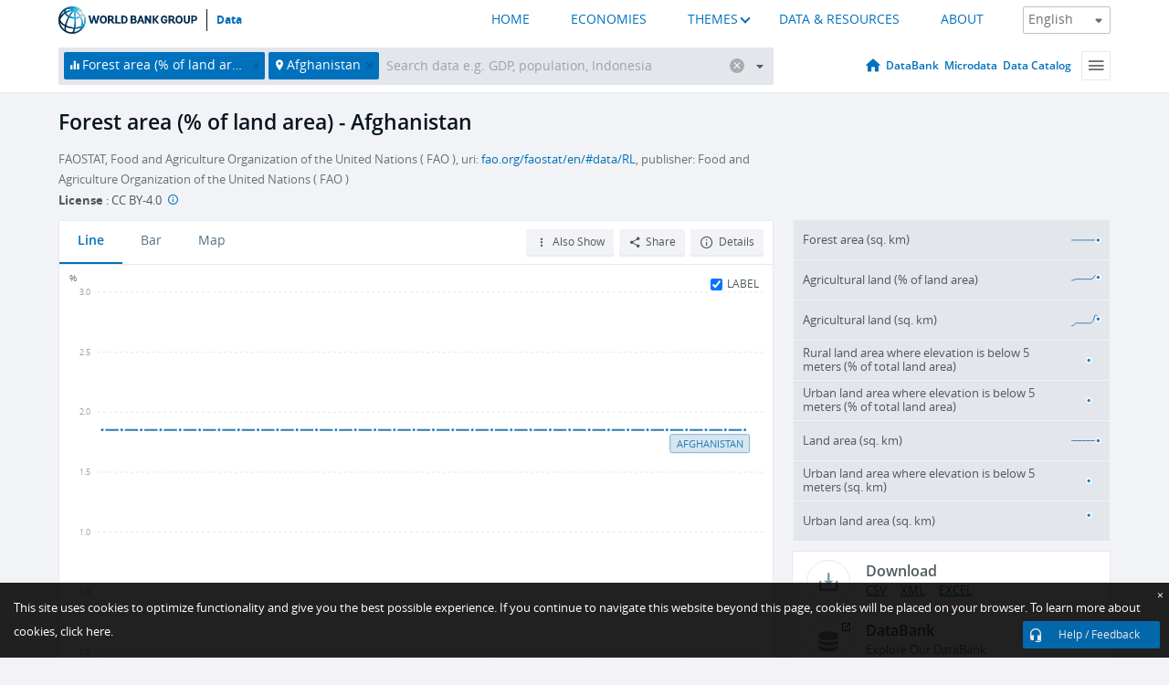

--- FILE ---
content_type: application/javascript; charset=utf-8
request_url: https://by2.uservoice.com/t2/136660/web/track.js?_=1768689275148&s=0&c=__uvSessionData0&d=eyJlIjp7InUiOiJodHRwczovL2RhdGEud29ybGRiYW5rLm9yZy9pbmRpY2F0b3IvQUcuTE5ELkZSU1QuWlM%2FbG9jYXRpb25zPUFGIiwiciI6IiJ9fQ%3D%3D
body_size: 22
content:
__uvSessionData0({"uvts":"6624b9b0-8340-48ee-5c60-710df8e21d68"});